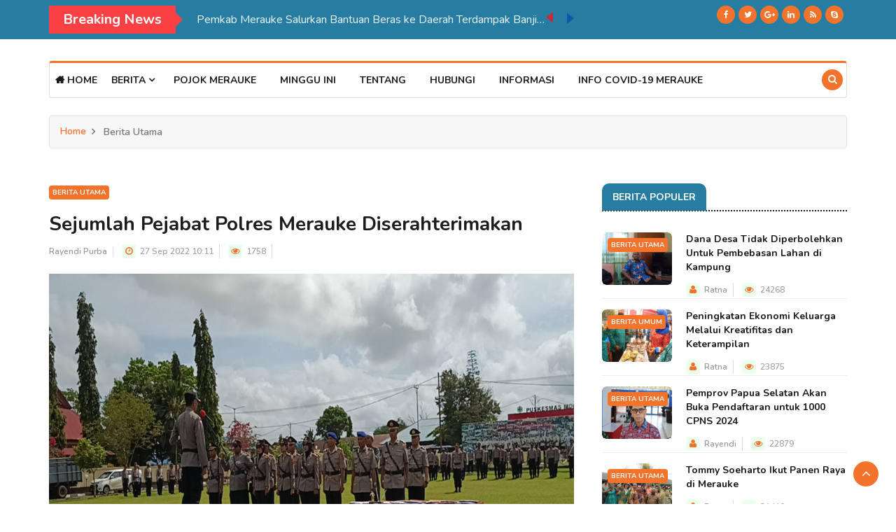

--- FILE ---
content_type: text/html; charset=UTF-8
request_url: https://suara.merauke.go.id/post/3548/sejumlah-pejabat-polres-merauke-diserahterimakan.html
body_size: 12207
content:
<!DOCTYPE html>
<html lang="en">
  <head>
    <meta charset="utf-8">
    <title>Sejumlah Pejabat Polres Merauke Diserahterimakan | Suara Merauke</title>
    <meta http-equiv="X-UA-Compatible" content="IE=edge">
    <meta name="viewport" content="width=device-width, initial-scale=1">
    <meta name="keywords" content="sejumlah, pejabat, polres, merauke, diserahterimakan"/>
    <meta name="description" content="Sejumlah Pejabat Polres Merauke Diserahterimakan | SUARA MERAUKE" />
    <meta property="og:title" content="Sejumlah Pejabat Polres Merauke Diserahterimakan | SUARA MERAUKE">
    <meta property="og:image" content="https://suara.merauke.go.id/content/file_manager/sejumlah-pejabat-polres-merauke-diserahterimakan1.jpg">
    <meta property="og:site_name" content="SUARA MERAUKE">
    <meta property="og:url" content="https://suara.merauke.go.id/post/3548/sejumlah-pejabat-polres-merauke-diserahterimakan.html">
    <meta property="og:description" content="Merauke - Kapolres Merauke, AKBP Sandi Sultan memimpin serah terima jabatan pejabat di jajaran Polres Merauke, Selasa (27/9/2022).&nbsp;

Jabatan yang diserahterimakan&#8230;">

    <link href="https://suara.merauke.go.id/assets/frontend/2021/css/bootstrap.min.css" rel="stylesheet">
    <link rel="shortcut icon" href="https://suara.merauke.go.id/assets/frontend/2021/img/logo-merauke.png">

    <!-- HTML5 shim and Respond.js for IE8 support of HTML5 elements and media queries -->
    <!--[if lt IE 9]>
      <script src="https://oss.maxcdn.com/html5shiv/3.7.3/html5shiv.min.js"></script>
      <script src="https://oss.maxcdn.com/respond/1.4.2/respond.min.js"></script>
    <![endif]-->

    <!-- Custom styles for this template -->

    <!-- CSS -->
    <link rel="stylesheet" href="https://suara.merauke.go.id/assets/frontend/2021/css/bootstrap.min.css">
    <link rel="stylesheet" href="https://suara.merauke.go.id/assets/frontend/2021/css/style.css">
    <link rel="stylesheet" href="https://suara.merauke.go.id/assets/frontend/2021/css/responsive.css">
    <link rel="stylesheet" href="https://suara.merauke.go.id/assets/frontend/2021/css/font-awesome.min.css">
    <link rel="stylesheet" href="https://suara.merauke.go.id/assets/frontend/2021/css/owl.carousel.min.css">
    <link rel="stylesheet" href="https://suara.merauke.go.id/assets/frontend/2021/css/owl.theme.default.min.css">
    <link rel="stylesheet" href="https://suara.merauke.go.id/assets/frontend/2021/css/colorbox.css">
    <link rel="stylesheet" href="https://suara.merauke.go.id/assets/frontend/2021/plugins/news-ticker/jquery.breakingnews.css">
    <link rel="stylesheet" href="https://suara.merauke.go.id/assets/frontend/2021/css/mobile-responsive.css">
    <link rel="stylesheet" href="https://suara.merauke.go.id/assets/frontend/2021/css/loader.css">
    <link rel="stylesheet" href="https://suara.merauke.go.id/assets/frontend/2021/plugins/countdown/jquery-countdown.css">
    <link rel="stylesheet" href="https://suara.merauke.go.id/assets/frontend/2021/plugins/countdown/main.css">
    <link rel="stylesheet" href="https://suara.merauke.go.id/assets/frontend/2021/plugins/countdown/util.css">

    <!-- Google Fonts -->
    <link href="https://fonts.googleapis.com/css?family=Nunito:300,400,500,600,700,800&amp;display=swap" rel="stylesheet">
    <link href="https://fonts.googleapis.com/css?family=Open+Sans:400,500,600,700,800&amp;display=swap" rel="stylesheet">
  </head><body>
	<!-- Preloader Start -->
	<div class="preloader loaded">
  <div class="loader">
      <img class="img-fluid" src="https://suara.merauke.go.id/assets/frontend/2021/img/logo-suara-merauke-loader.gif" alt="">
      </div>
    </div>
    <!-- Preloader End -->

	<div class="body-inner">
            <!-- Topbar Start -->
        <div id="top-bar" class="top-bar">
          <div class="container">
            <div class="row">
              <div class="col-md-8">
                <div class="breakingNews" id="bn1" style="background-color: transparent;">
                  <div class="bn-title">
                    <h2>Breaking News</h2>
                    <span></span>
                  </div>
                  <ul>
                                            <li><a href="https://suara.merauke.go.id/post/4696/logo-dan-tema-hari-jadi-kota-merauke-ke-124-dilaunching.html" style="color: aliceblue">Logo dan Tema Hari Jadi Kota Merauke ke-124 Dilaunching</a></li>
                                            <li><a href="https://suara.merauke.go.id/post/4695/pemkab-merauke-salurkan-bantuan-beras-ke-daerah-terdampak-banjir-rob.html" style="color: aliceblue">Pemkab Merauke Salurkan Bantuan Beras ke Daerah Terdampak Banjir Rob</a></li>
                                            <li><a href="https://suara.merauke.go.id/post/4694/polres-merauke-ungkap-kasus-narkotika-jenis-ganja.html" style="color: aliceblue">Polres Merauke Ungkap Kasus Narkotika Jenis Ganja</a></li>
                                            <li><a href="https://suara.merauke.go.id/post/4693/anak-asli-daerah-pemprov-papua-selatan-audiensi-bersama-kementrian-panrb-terkait-afirmasi-cpns.html" style="color: aliceblue">Anak Asli Daerah, Pemprov Papua Selatan Audiensi Bersama Kementrian PANRB Terkait Afirmasi CPNS</a></li>
                                            <li><a href="https://suara.merauke.go.id/post/4692/kadis-parekraf-dan-kepala-rri-merauke-teken-pks-publikasi-informasi-pariwisata.html" style="color: aliceblue">Kadis Parekraf dan Kepala RRI Merauke Teken PKS Publikasi Informasi Pariwisata</a></li>
                                            <li><a href="https://suara.merauke.go.id/post/4691/tahun-2025-bpjs-ketenagakerjaan-merauke-berikan-manfaat-program-kepada-peserta-sebesar-79-miliar.html" style="color: aliceblue">Tahun 2025, BPJS Ketenagakerjaan Merauke Berikan Manfaat Program Kepada Peserta Sebesar 79 Miliar</a></li>
                                            <li><a href="https://suara.merauke.go.id/post/4690/setelah-dilakukan-negosiasi-palang-tk-negeri-pembina-merauke-akhirnya-dibuka-pemilik-ulayat.html" style="color: aliceblue">Setelah Dilakukan Negosiasi, Palang TK Negeri Pembina Merauke Akhirnya Dibuka Pemilik Ulayat</a></li>
                                            <li><a href="https://suara.merauke.go.id/post/4689/komandan-kodaeral-xi-dan-wadan-ingatkan-nelayan-waspada-terhadap-cuaca-ekstrem.html" style="color: aliceblue">Komandan Kodaeral XI dan Wadan Ingatkan Nelayan Waspada Terhadap Cuaca Ekstrem</a></li>
                                            <li><a href="https://suara.merauke.go.id/post/4688/km-bintang-laut-tenggelam-di-laut-arafuru-sebagian-korban-masih-dicari.html" style="color: aliceblue">KM Bintang Laut Tenggelam di Laut Arafuru, Sebagian Korban Masih Dicari</a></li>
                                            <li><a href="https://suara.merauke.go.id/post/4687/keterbatasan-perangkat-pemilahan-data-oap-di-disdukcapil-merauke-alami-keterlambatan.html" style="color: aliceblue">Keterbatasan Perangkat, Pemilahan Data OAP di Disdukcapil Merauke Alami Keterlambatan</a></li>
                                      </ul>
                  <div class="bn-navi">
                    <span></span>
                    <span></span>
                  </div>
                </div>
                <ul class="unstyled top-nav d-none">
                  <li><a href="login-signup.html">Login &amp; Signup</a></li>
                </ul>
              </div>
              <div class="col-md-4 top-social text-lg-right text-md-center">
                <ul class="unstyled">
                  <li><a title="Facebook" href="#"><span class="social-icon"><i class="fa fa-facebook"></i></span></a><a title="Twitter" href="#"><span class="social-icon"><i class="fa fa-twitter"></i></span></a><a title="Google+" href="#"><span class="social-icon"><i class="fa fa-google-plus"></i></span></a><a title="Linkdin" href="#"><span class="social-icon"><i class="fa fa-linkedin"></i></span></a><a title="Rss" href="#"><span class="social-icon"><i class="fa fa-rss"></i></span></a><a title="Skype" href="#"><span class="social-icon"><i class="fa fa-skype"></i></span></a></li>
                </ul>
              </div>
            </div>
          </div>
        </div>
        <!-- Topbar End -->

        <!-- Header start -->
        <header id="header" class="header">
          <div class="container">
            <div class="row">
              <div class="col-md-12">
                              </div>
              <div class="col-md-7 d-none">
                <h3 class="utf_list_post_block text-center">
                  <img id="img-logo" class="img-fluid" src="https://suara.merauke.go.id/assets/frontend/2021/img/logo-hut-ri-77th.png" alt="">
                </h3>
                <div class="flex-w flex-c-m cd100 d-none">
                  <div class="flex-col-c-m size2 bor1 ml-1 mr-1" id="days">
                    <span class="l2-txt1 p-b-9 days">00</span>
                    <span class="s2-txt1">Days</span>
                  </div>

                  <div class="flex-col-c-m size2 bor1 ml-1 mr-1" id="hours">
                    <span class="l2-txt1 p-b-9 hours">00</span>
                    <span class="s2-txt1">Hours</span>
                  </div>

                  <div class="flex-col-c-m size2 bor1 ml-1 mr-1" id="minutes">
                    <span class="l2-txt1 p-b-9 minutes">00</span>
                    <span class="s2-txt1">Minutes</span>
                  </div>

                  <div class="flex-col-c-m size2 bor1 ml-1 mr-1" id="seconds">
                    <span class="l2-txt1 p-b-9 seconds">00</span>
                    <span class="s2-txt1">Seconds</span>
                  </div>
                </div>
              </div>
            </div>
          </div>
        </header>
        <!-- Header End -->

        <!-- Main Nav Start -->
        <div class="utf_main_nav_area clearfix utf_sticky">
          <div class="container">
            <div class="row">
              <nav class="navbar navbar-expand-lg col">
                <div class="utf_site_nav_inner float-left">
                  <button class="navbar-toggler collapsed" type="button" data-toggle="collapse" data-target="#navbarSupportedContent" aria-controls="navbarSupportedContent" aria-expanded="false" aria-label="Toggle navigation"> <span class="navbar-toggler-icon"></span> </button>
                  <div id="navbarSupportedContent" class="navbar-collapse navbar-responsive-collapse collapse" style="">
                    <ul class="nav navbar-nav">
                      <li class=""> <a href="https://suara.merauke.go.id/" class="nav-link"><i class="fa fa-home"></i> Home</a></li>
                      <li class="nav-item dropdown utf_mega_dropdown">
                        <a href="category-style1.html" class="nav-link dropdown-toggle" data-toggle="dropdown" role="button" aria-haspopup="true" aria-expanded="false">Berita <i class="fa fa-angle-down"></i></a>
                        <div class="utf_dropdown_menu utf_mega_menu_content clearfix">
                          <div class="menu-tab">
                            <div class="row">
                              <ul class="nav nav-tabs flex-column col-2" data-toggle="tab-hover">
                                <li class="nav-item"> <a class="animated fadeIn active" href="#tab-one" data-toggle="tab"> <span class="tab-head"> <span class="tab-text-title"><i class="fa fa-angle-double-right"></i> Terbaru</span> </span> </a> </li>
                                <li class="nav-item"> <a class="animated fadeIn" href="#tab-two" data-toggle="tab"> <span class="tab-head"> <span class="tab-text-title"><i class="fa fa-angle-double-right"></i> Utama</span> </span> </a> </li>
                                <li class="nav-item"> <a class="animated fadeIn" href="#tab-three" data-toggle="tab"> <span class="tab-head"> <span class="tab-text-title"><i class="fa fa-angle-double-right"></i> Populer</span> </span> </a> </li>
                                <li class="nav-item"> <a class="animated fadeIn" href="#tab-four" data-toggle="tab"> <span class="tab-head"> <span class="tab-text-title"><i class="fa fa-angle-double-right"></i> Umum</span> </span> </a> </li>
                                <li class="nav-item"> <a class="animated fadeIn" href="#tab-five" data-toggle="tab"> <span class="tab-head"> <span class="tab-text-title"><i class="fa fa-angle-double-right"></i> Acak</span> </span> </a> </li>
                              </ul>
                              <div class="tab-content col-10">
                                <div class="tab-pane fade show active" id="tab-one">
                                  <div class="row">
                                                                            <div class="col-md-3">
                                          <div class="utf_post_block_style clearfix">
                                            <div class="utf_post_thumb"> <a href="https://suara.merauke.go.id/post/4696/logo-dan-tema-hari-jadi-kota-merauke-ke-124-dilaunching.html"><img class="img-fluid" src="https://suara.merauke.go.id/content/file_manager/launching-logo-dan-tema-hari-jadi-kota-merauke-ke-124.jpg" alt=""></a> </div>
                                            <a class="utf_post_cat" href="https://suara.merauke.go.id/category/1/berita-utama.html">Berita Utama</a>
                                            <div class="utf_post_content">
                                              <h2 class="utf_post_title title-small"><a href="https://suara.merauke.go.id/post/4696/logo-dan-tema-hari-jadi-kota-merauke-ke-124-dilaunching.html">Logo dan Tema Hari Jadi Kota Merauke ke-124 Dilaunching</a> </h2>
                                            </div>
                                          </div>
                                        </div>
                                                                            <div class="col-md-3">
                                          <div class="utf_post_block_style clearfix">
                                            <div class="utf_post_thumb"> <a href="https://suara.merauke.go.id/post/4695/pemkab-merauke-salurkan-bantuan-beras-ke-daerah-terdampak-banjir-rob.html"><img class="img-fluid" src="https://suara.merauke.go.id/content/file_manager/penyerahan-beras-bantuan-secara-simbolis.jpg" alt=""></a> </div>
                                            <a class="utf_post_cat" href="https://suara.merauke.go.id/category/1/berita-utama.html">Berita Utama</a>
                                            <div class="utf_post_content">
                                              <h2 class="utf_post_title title-small"><a href="https://suara.merauke.go.id/post/4695/pemkab-merauke-salurkan-bantuan-beras-ke-daerah-terdampak-banjir-rob.html">Pemkab Merauke Salurkan Bantuan Beras ke Daerah Terdampak Banjir Rob</a> </h2>
                                            </div>
                                          </div>
                                        </div>
                                                                            <div class="col-md-3">
                                          <div class="utf_post_block_style clearfix">
                                            <div class="utf_post_thumb"> <a href="https://suara.merauke.go.id/post/4694/polres-merauke-ungkap-kasus-narkotika-jenis-ganja.html"><img class="img-fluid" src="https://suara.merauke.go.id/content/file_manager/press-release-kasus-narkotika-jenis-ganja-di-polres-merauke.jpg" alt=""></a> </div>
                                            <a class="utf_post_cat" href="https://suara.merauke.go.id/category/1/berita-utama.html">Berita Utama</a>
                                            <div class="utf_post_content">
                                              <h2 class="utf_post_title title-small"><a href="https://suara.merauke.go.id/post/4694/polres-merauke-ungkap-kasus-narkotika-jenis-ganja.html">Polres Merauke Ungkap Kasus Narkotika Jenis Ganja</a> </h2>
                                            </div>
                                          </div>
                                        </div>
                                                                            <div class="col-md-3">
                                          <div class="utf_post_block_style clearfix">
                                            <div class="utf_post_thumb"> <a href="https://suara.merauke.go.id/post/4693/anak-asli-daerah-pemprov-papua-selatan-audiensi-bersama-kementrian-panrb-terkait-afirmasi-cpns.html"><img class="img-fluid" src="https://suara.merauke.go.id/content/file_manager/anak-asli-daerah-pemprov-papua-selatan-audiensi-bersama-kementrian-panrb-terkait-afirmasi-cpns.jpg" alt=""></a> </div>
                                            <a class="utf_post_cat" href="https://suara.merauke.go.id/category/1/berita-utama.html">Berita Utama</a>
                                            <div class="utf_post_content">
                                              <h2 class="utf_post_title title-small"><a href="https://suara.merauke.go.id/post/4693/anak-asli-daerah-pemprov-papua-selatan-audiensi-bersama-kementrian-panrb-terkait-afirmasi-cpns.html">Anak Asli Daerah, Pemprov Papua Selatan Audiensi Bersama Kementrian PANRB Terkait Afirmasi CPNS</a> </h2>
                                            </div>
                                          </div>
                                        </div>
                                                                      </div>
                                </div>

                                <div class="tab-pane animated fadeIn" id="tab-two">
                                  <div class="row">
                                                                            <div class="col-md-3">
                                          <div class="utf_post_block_style clearfix">
                                            <div class="utf_post_thumb"> <a href="https://suara.merauke.go.id/post/4696/logo-dan-tema-hari-jadi-kota-merauke-ke-124-dilaunching.html"><img class="img-fluid" src="https://suara.merauke.go.id/content/file_manager/launching-logo-dan-tema-hari-jadi-kota-merauke-ke-124.jpg" alt=""></a> </div>
                                            <a class="utf_post_cat" href="https://suara.merauke.go.id/category/1/berita-utama.html">Berita Utama</a>
                                            <div class="utf_post_content">
                                              <h2 class="utf_post_title title-small"><a href="https://suara.merauke.go.id/post/4696/logo-dan-tema-hari-jadi-kota-merauke-ke-124-dilaunching.html">Logo dan Tema Hari Jadi Kota Merauke ke-124 Dilaunching</a> </h2>
                                            </div>
                                          </div>
                                        </div>
                                                                            <div class="col-md-3">
                                          <div class="utf_post_block_style clearfix">
                                            <div class="utf_post_thumb"> <a href="https://suara.merauke.go.id/post/4695/pemkab-merauke-salurkan-bantuan-beras-ke-daerah-terdampak-banjir-rob.html"><img class="img-fluid" src="https://suara.merauke.go.id/content/file_manager/penyerahan-beras-bantuan-secara-simbolis.jpg" alt=""></a> </div>
                                            <a class="utf_post_cat" href="https://suara.merauke.go.id/category/1/berita-utama.html">Berita Utama</a>
                                            <div class="utf_post_content">
                                              <h2 class="utf_post_title title-small"><a href="https://suara.merauke.go.id/post/4695/pemkab-merauke-salurkan-bantuan-beras-ke-daerah-terdampak-banjir-rob.html">Pemkab Merauke Salurkan Bantuan Beras ke Daerah Terdampak Banjir Rob</a> </h2>
                                            </div>
                                          </div>
                                        </div>
                                                                            <div class="col-md-3">
                                          <div class="utf_post_block_style clearfix">
                                            <div class="utf_post_thumb"> <a href="https://suara.merauke.go.id/post/4694/polres-merauke-ungkap-kasus-narkotika-jenis-ganja.html"><img class="img-fluid" src="https://suara.merauke.go.id/content/file_manager/press-release-kasus-narkotika-jenis-ganja-di-polres-merauke.jpg" alt=""></a> </div>
                                            <a class="utf_post_cat" href="https://suara.merauke.go.id/category/1/berita-utama.html">Berita Utama</a>
                                            <div class="utf_post_content">
                                              <h2 class="utf_post_title title-small"><a href="https://suara.merauke.go.id/post/4694/polres-merauke-ungkap-kasus-narkotika-jenis-ganja.html">Polres Merauke Ungkap Kasus Narkotika Jenis Ganja</a> </h2>
                                            </div>
                                          </div>
                                        </div>
                                                                            <div class="col-md-3">
                                          <div class="utf_post_block_style clearfix">
                                            <div class="utf_post_thumb"> <a href="https://suara.merauke.go.id/post/4693/anak-asli-daerah-pemprov-papua-selatan-audiensi-bersama-kementrian-panrb-terkait-afirmasi-cpns.html"><img class="img-fluid" src="https://suara.merauke.go.id/content/file_manager/anak-asli-daerah-pemprov-papua-selatan-audiensi-bersama-kementrian-panrb-terkait-afirmasi-cpns.jpg" alt=""></a> </div>
                                            <a class="utf_post_cat" href="https://suara.merauke.go.id/category/1/berita-utama.html">Berita Utama</a>
                                            <div class="utf_post_content">
                                              <h2 class="utf_post_title title-small"><a href="https://suara.merauke.go.id/post/4693/anak-asli-daerah-pemprov-papua-selatan-audiensi-bersama-kementrian-panrb-terkait-afirmasi-cpns.html">Anak Asli Daerah, Pemprov Papua Selatan Audiensi Bersama Kementrian PANRB Terkait Afirmasi CPNS</a> </h2>
                                            </div>
                                          </div>
                                        </div>
                                                                      </div>
                                </div>
                                <div class="tab-pane animated fadeIn" id="tab-three">
                                  <div class="row">
                                                                            <div class="col-md-3">
                                          <div class="utf_post_block_style clearfix">
                                            <div class="utf_post_thumb"> <a href="https://suara.merauke.go.id/post/420/dana-desa-tidak-diperbolehkan-untuk-pembebasan-lahan-di-kampung.html"><img class="img-fluid" src="https://suara.merauke.go.id/content/file_manager/dana-desa-tidak-diperbolehkan-untuk-pembebasan-lahan-di-kampung.JPG" alt=""></a> </div>
                                            <a class="utf_post_cat" href="https://suara.merauke.go.id/category/1/berita-utama.html">Berita Utama</a>
                                            <div class="utf_post_content">
                                              <h2 class="utf_post_title title-small"><a href="https://suara.merauke.go.id/post/420/dana-desa-tidak-diperbolehkan-untuk-pembebasan-lahan-di-kampung.html">Dana Desa Tidak Diperbolehkan Untuk Pembebasan Lahan di Kampung</a> </h2>
                                            </div>
                                          </div>
                                        </div>
                                                                            <div class="col-md-3">
                                          <div class="utf_post_block_style clearfix">
                                            <div class="utf_post_thumb"> <a href="https://suara.merauke.go.id/post/127/peningkatan-ekonomi-keluarga-melalui-kreatifitas-dan-keterampilan.html"><img class="img-fluid" src="https://suara.merauke.go.id/content/file_manager/darma-wanita.jpg" alt=""></a> </div>
                                            <a class="utf_post_cat" href="https://suara.merauke.go.id/category/7/berita-umum.html">Berita Umum</a>
                                            <div class="utf_post_content">
                                              <h2 class="utf_post_title title-small"><a href="https://suara.merauke.go.id/post/127/peningkatan-ekonomi-keluarga-melalui-kreatifitas-dan-keterampilan.html">Peningkatan Ekonomi Keluarga Melalui Kreatifitas dan Keterampilan</a> </h2>
                                            </div>
                                          </div>
                                        </div>
                                                                            <div class="col-md-3">
                                          <div class="utf_post_block_style clearfix">
                                            <div class="utf_post_thumb"> <a href="https://suara.merauke.go.id/post/3696/pemprov-papua-selatan-akan-buka-pendaftaran-untuk-1000-cpns-2024.html"><img class="img-fluid" src="https://suara.merauke.go.id/content/file_manager/pj-gubernur-papua-selatan-rudy-sufahriadi.jpg" alt=""></a> </div>
                                            <a class="utf_post_cat" href="https://suara.merauke.go.id/category/1/berita-utama.html">Berita Utama</a>
                                            <div class="utf_post_content">
                                              <h2 class="utf_post_title title-small"><a href="https://suara.merauke.go.id/post/3696/pemprov-papua-selatan-akan-buka-pendaftaran-untuk-1000-cpns-2024.html">Pemprov Papua Selatan Akan Buka Pendaftaran untuk 1000 CPNS 2024</a> </h2>
                                            </div>
                                          </div>
                                        </div>
                                                                            <div class="col-md-3">
                                          <div class="utf_post_block_style clearfix">
                                            <div class="utf_post_thumb"> <a href="https://suara.merauke.go.id/post/545/tommy-soeharto-ikut-panen-raya-di-merauke.html"><img class="img-fluid" src="https://suara.merauke.go.id/content/file_manager/tommy-soeharto-ikut-panen-raya-di-merauke.jpg" alt=""></a> </div>
                                            <a class="utf_post_cat" href="https://suara.merauke.go.id/category/1/berita-utama.html">Berita Utama</a>
                                            <div class="utf_post_content">
                                              <h2 class="utf_post_title title-small"><a href="https://suara.merauke.go.id/post/545/tommy-soeharto-ikut-panen-raya-di-merauke.html">Tommy Soeharto Ikut Panen Raya di Merauke</a> </h2>
                                            </div>
                                          </div>
                                        </div>
                                                                      </div>
                                </div>
                                <div class="tab-pane animated fadeIn" id="tab-four">
                                  <div class="row">
                                                                            <div class="col-md-3">
                                          <div class="utf_post_block_style clearfix">
                                            <div class="utf_post_thumb"> <a href="https://suara.merauke.go.id/post/4647/grand-opening-indomaret-pertama-hadir-di-kota-rusa-merauke.html"><img class="img-fluid" src="https://suara.merauke.go.id/content/file_manager/grand-opening-indo-maret-di-merauke-dan-penyerahan-bantuan-csr-kepada-masyarakat-setempat.jpg" alt=""></a> </div>
                                            <a class="utf_post_cat" href="https://suara.merauke.go.id/category/7/berita-umum.html">Berita Umum</a>
                                            <div class="utf_post_content">
                                              <h2 class="utf_post_title title-small"><a href="https://suara.merauke.go.id/post/4647/grand-opening-indomaret-pertama-hadir-di-kota-rusa-merauke.html">Grand Opening Indomaret Pertama Hadir di Kota Rusa Merauke</a> </h2>
                                            </div>
                                          </div>
                                        </div>
                                                                            <div class="col-md-3">
                                          <div class="utf_post_block_style clearfix">
                                            <div class="utf_post_thumb"> <a href="https://suara.merauke.go.id/post/4202/perkuat-sinergi-pencegahan-terorisme-fkpt-provinsi-papua-selatan-lakukan-audiensi-dengan-gubernur-dan-forkopimda-provinsi-papua-selatan.html"><img class="img-fluid" src="https://suara.merauke.go.id/content/file_manager/fkpt-pps3.jpg" alt=""></a> </div>
                                            <a class="utf_post_cat" href="https://suara.merauke.go.id/category/7/berita-umum.html">Berita Umum</a>
                                            <div class="utf_post_content">
                                              <h2 class="utf_post_title title-small"><a href="https://suara.merauke.go.id/post/4202/perkuat-sinergi-pencegahan-terorisme-fkpt-provinsi-papua-selatan-lakukan-audiensi-dengan-gubernur-dan-forkopimda-provinsi-papua-selatan.html">Perkuat Sinergi Pencegahan Terorisme, FKPT Provinsi Papua Selatan Lakukan Audiensi dengan Gubernur dan Forkopimda Provinsi Papua Selatan</a> </h2>
                                            </div>
                                          </div>
                                        </div>
                                                                            <div class="col-md-3">
                                          <div class="utf_post_block_style clearfix">
                                            <div class="utf_post_thumb"> <a href="https://suara.merauke.go.id/post/4183/rapat-pengurus-forum-koordinasi-pencegahan-terorisme-provinsi-papua-selatan.html"><img class="img-fluid" src="https://suara.merauke.go.id/content/file_manager/fkpt-pps2.jpg" alt=""></a> </div>
                                            <a class="utf_post_cat" href="https://suara.merauke.go.id/category/7/berita-umum.html">Berita Umum</a>
                                            <div class="utf_post_content">
                                              <h2 class="utf_post_title title-small"><a href="https://suara.merauke.go.id/post/4183/rapat-pengurus-forum-koordinasi-pencegahan-terorisme-provinsi-papua-selatan.html">Rapat Pengurus Forum Koordinasi Pencegahan Terorisme Provinsi Papua Selatan</a> </h2>
                                            </div>
                                          </div>
                                        </div>
                                                                            <div class="col-md-3">
                                          <div class="utf_post_block_style clearfix">
                                            <div class="utf_post_thumb"> <a href="https://suara.merauke.go.id/post/3983/pola-penanganan-anak-jalanan-di-merauke-perlu-diubah.html"><img class="img-fluid" src="https://suara.merauke.go.id/content/file_manager/kadis-sosial-kabupaten-merauke-gentur-pranowo.jpg" alt=""></a> </div>
                                            <a class="utf_post_cat" href="https://suara.merauke.go.id/category/7/berita-umum.html">Berita Umum</a>
                                            <div class="utf_post_content">
                                              <h2 class="utf_post_title title-small"><a href="https://suara.merauke.go.id/post/3983/pola-penanganan-anak-jalanan-di-merauke-perlu-diubah.html">Pola Penanganan Anak Jalanan di Merauke Perlu Diubah</a> </h2>
                                            </div>
                                          </div>
                                        </div>
                                                                      </div>
                                </div>
                                <div class="tab-pane animated fadeIn" id="tab-five">
                                  <div class="row">
                                                                            <div class="col-md-3">
                                          <div class="utf_post_block_style clearfix">
                                            <div class="utf_post_thumb"> <a href="https://suara.merauke.go.id/post/2875/sembilan-calon-bintara-pk-tni-au-ikuti-sidang-pantukhir-daerah.html"><img class="img-fluid" src="https://suara.merauke.go.id/content/file_manager/sembilan-calon-bintara-pk-tni-au-ikuti-sidang-pantukhir-daerah.jpg" alt=""></a> </div>
                                            <a class="utf_post_cat" href="https://suara.merauke.go.id/category/1/berita-utama.html">Berita Utama</a>
                                            <div class="utf_post_content">
                                              <h2 class="utf_post_title title-small"><a href="https://suara.merauke.go.id/post/2875/sembilan-calon-bintara-pk-tni-au-ikuti-sidang-pantukhir-daerah.html">Sembilan Calon Bintara PK TNI AU Ikuti Sidang Pantukhir Daerah</a> </h2>
                                            </div>
                                          </div>
                                        </div>
                                                                            <div class="col-md-3">
                                          <div class="utf_post_block_style clearfix">
                                            <div class="utf_post_thumb"> <a href="https://suara.merauke.go.id/post/263/meluluskan-siswa-asal-asalan-menghancurkan-masa-depan-siswa.html"><img class="img-fluid" src="https://suara.merauke.go.id/content/file_manager/presiden-iasa.jpg" alt=""></a> </div>
                                            <a class="utf_post_cat" href="https://suara.merauke.go.id/category/7/berita-umum.html">Berita Umum</a>
                                            <div class="utf_post_content">
                                              <h2 class="utf_post_title title-small"><a href="https://suara.merauke.go.id/post/263/meluluskan-siswa-asal-asalan-menghancurkan-masa-depan-siswa.html">Meluluskan Siswa Asal-asalan, Menghancurkan Masa Depan Siswa</a> </h2>
                                            </div>
                                          </div>
                                        </div>
                                                                            <div class="col-md-3">
                                          <div class="utf_post_block_style clearfix">
                                            <div class="utf_post_thumb"> <a href="https://suara.merauke.go.id/post/285/antisipasi-terjadinya-bencana-musibah-dan-kondisi-membahayakan-potensi-sar-diberikan-pelatihan.html"><img class="img-fluid" src="https://suara.merauke.go.id/content/file_manager/antisipasi-terjadinya-bencana-musibah-dan-kondisi-membahayakan-potensi-sar-diberikan-pelatihan.jpg" alt=""></a> </div>
                                            <a class="utf_post_cat" href="https://suara.merauke.go.id/category/7/berita-umum.html">Berita Umum</a>
                                            <div class="utf_post_content">
                                              <h2 class="utf_post_title title-small"><a href="https://suara.merauke.go.id/post/285/antisipasi-terjadinya-bencana-musibah-dan-kondisi-membahayakan-potensi-sar-diberikan-pelatihan.html">Antisipasi Terjadinya Bencana, Musibah dan Kondisi Membahayakan Potensi SAR Diberikan Pelatihan</a> </h2>
                                            </div>
                                          </div>
                                        </div>
                                                                            <div class="col-md-3">
                                          <div class="utf_post_block_style clearfix">
                                            <div class="utf_post_thumb"> <a href="https://suara.merauke.go.id/post/227/pemkab-merauke-diminta-perhatikan-jembatan-di-muting.html"><img class="img-fluid" src="https://suara.merauke.go.id/content/file_manager/pemkab-merauke-diminta-perhatikan-jembatan-di-muting.jpg" alt=""></a> </div>
                                            <a class="utf_post_cat" href="https://suara.merauke.go.id/category/1/berita-utama.html">Berita Utama</a>
                                            <div class="utf_post_content">
                                              <h2 class="utf_post_title title-small"><a href="https://suara.merauke.go.id/post/227/pemkab-merauke-diminta-perhatikan-jembatan-di-muting.html">Pemkab Merauke Diminta Perhatikan Jembatan di Muting</a> </h2>
                                            </div>
                                          </div>
                                        </div>
                                                                      </div>
                                </div>
                              </div>
                            </div>
                          </div>
                        </div>
                      </li>
                      <li><a href="https://suara.merauke.go.id/category/6/pojok-merauke.html">Pojok Merauke</a></li>
                      <li class=""><a href="https://suara.merauke.go.id/post/this-week.html">Minggu Ini</a></li>
                                              <li class=""><a href="https://suara.merauke.go.id/page/1/tentang">Tentang</a></li>
                                              <li class=""><a href="https://suara.merauke.go.id/page/2/hubungi">Hubungi</a></li>
                                              <li class=""><a href="https://suara.merauke.go.id/page/4/informasi">Informasi</a></li>
                                            <li> <a href="http://covid19.merauke.go.id" target="_blank">Info Covid-19 Merauke</a> </li>
                    </ul>
                  </div>
                </div>
              </nav>
              <div class="utf_nav_search"> <span id="search"><i class="fa fa-search"></i></span> </div>
              <div class="utf_search_block" id="search-container">
                <form action="https://suara.merauke.go.id/search" id="form-search" method="post" accept-charset="utf-8">
                                                                              <input type="hidden" name="csrf_token" value="623711a1b056b9aba97b37c53772076c" />
                <input type="text" name="s" id="s" placeholder="Ketik kata kunci dan tekan enter" class="form-control">
                <span class="utf_search_close">×</span>
                </form>
                <!-- <form action="https://suara.merauke.go.id/search" id="form-search" method="post" accept-charset="utf-8">
<input type="hidden" name="csrf_token" value="623711a1b056b9aba97b37c53772076c" />                           
          <input type="text" class="form-control" placeholder="Ketik kata kunci dan tekan enter" id="s" name="s">
          <span class="utf_search_close">×</span> -->
              </div>
            </div>
          </div>
        </div>
        <!-- Main Nav End -->
  <!-- Page Title Start -->
  <div class="page-title">
    <div class="container">
      <div class="row">
        <div class="col-md-12">
          <ul class="breadcrumb">
            <li><a href="https://suara.merauke.go.id/">Home</a></li>
            <li>
				Berita Utama			</li>
          </ul>
        </div>
      </div>
    </div>
  </div>
  <!-- Page title end -->

  <!-- 1rd Block Wrapper Start -->
  <section class="utf_block_wrapper">
    <div class="container">
      <div class="row">
        <div class="col-lg-8 col-md-12">
          <div class="single-post">
                      <div class="utf_post_title-area"> <a class="utf_post_cat" href="https://suara.merauke.go.id/category/1/berita-utama.html">Berita Utama</a>
                          <h2 class="utf_post_title">Sejumlah Pejabat Polres Merauke Diserahterimakan</h2>
              <div class="utf_post_meta"> <span class="utf_post_author"> <a href="#">Rayendi Purba</a> </span> <span class="utf_post_date"><i class="fa fa-clock-o"></i> 27 Sep 2022 10:11</span> <span class="post-hits"><i class="fa fa-eye"></i> 1758</span> <span class="post-comment"></span> </div>
            </div>

            <div class="utf_post_content-area">
              <div class="post-media post-featured-image"> <a href="https://suara.merauke.go.id/content/file_manager/sejumlah-pejabat-polres-merauke-diserahterimakan1.jpg" class="gallery-popup cboxElement"><img src="https://suara.merauke.go.id/content/file_manager/sejumlah-pejabat-polres-merauke-diserahterimakan1.jpg" class="img-fluid" alt=""></a> </div>
              <div class="entry-content">
			  <p style="text-align: justify;">Merauke - Kapolres Merauke, AKBP Sandi Sultan memimpin serah terima jabatan pejabat di jajaran Polres Merauke, Selasa (27/9/2022).&nbsp;</p>
<p style="text-align: justify;"><!-- page-break --></p>
<p style="text-align: justify;">Jabatan yang diserahterimakan adalah Kabagren, Kapolsek Merauke Kota, Kasat Lantas, Kasat Polairud, Kasat Samapta, Kasi Humas Polsek Merauke Kota, Kapolsek Jagebob, Paur Subbagwatpres Bag SDM, dan Kapolsek Tanah Miring.&nbsp;</p>
<p style="text-align: justify;"><!-- page-break --></p>
<p style="text-align: justify;">Kepada pejabat baru Kapolres Merauke tekankan mampu melanjutkan program dan prestasi yang sudah dilakukan pejabat lama dan tidak meniru segala yang tidak baik yang pernah terjadi dalam pelayanan kepada masyarakat.&nbsp;</p>
<p style="text-align: justify;"><!-- page-break --></p>
<p style="text-align: justify;">"Yang baik dilanjutkan, yang tidak baik ditinggalkan," pinta AKBP Sandi Sultan.&nbsp;</p>
<p style="text-align: justify;"><img src="/content/file_manager/sejumlah-pejabat-polres-merauke-diserahterimakan.jpg" alt="" width="360" height="360" /></p>
<p style="text-align: justify;"><!-- page-break --></p>
<p style="text-align: justify;">Salah satu tujuan penekanan di atas adalah dalam rangka untuk perbaikan citra Polri sehingga dalam pelayanan betul-betul dilakukan dengan ikhlas, integritas, disiplin dan profesional.&nbsp;</p>
<p style="text-align: justify;"><!-- page-break --></p>
<p style="text-align: justify;">Lebih dari itu, pelayanan anggota Polri di Polres Merauke kepada masyarakat dapat dikatakan sangat baik. Hal ini terbukti adanya kerjasama yang baik dari masyarakat untuk tetap menjaga keamanan dan ketertiban masyarakat (Kamtibmas).&nbsp;</p>
<p style="text-align: justify;"><!-- page-break --></p>
<p style="text-align: justify;">Namun, diakui pula kasus minuman keras (Miras) lokal masih menjadi pemicu terjadinya kasus kriminal. Menyusul narkoba terutama jenis ganja masih ditemukan di kalangan masyarakat.&nbsp;</p>
<p style="text-align: justify;"><!-- page-break --></p>
<p style="text-align: justify;">Kedua penyakit masyarakat ini perlu dukungan kerjasama semua pihak dan kesadaran masyarakat untuk bersama-sama memerangi kebiasaan buruk yang dapat merusak tatanan hidup sebagai warga negara yang baik. Terlebih Merauke sebentar lagi resmi menjadi ibu kota Provinsi Papua Selatan (PPS) maka rakyatnya harus siap dalam segala aspek untuk memajukan daerah selatan Papua.&nbsp;</p>
<p style="text-align: justify;"><!-- page-break --></p>
<p style="text-align: justify;">Miras, Narkoba dan perilaku buruk harus ditekan dan diganti dengan kerja keras, giat berusaha guna mencapai kemajuan dan kesejahteraan bersama.(Get)</p>        <input type="hidden" id="post_id" name="post_id" value="3548">
                                      </div>

              <div class="tags-area clearfix">
                <div class="post-tags">
					<span>Tags:</span>
															<a href="https://suara.merauke.go.id/tag/pejabat">pejabat</a>
																				<a href="https://suara.merauke.go.id/tag/polres">polres</a>
																				<a href="https://suara.merauke.go.id/tag/merauke">merauke</a>
																				<a href="https://suara.merauke.go.id/tag/diserahterimakan">diserahterimakan</a>
														</div>
              </div>

              <div class="share-items clearfix">
                <ul class="post-social-icons unstyled">
                  <li class="facebook"> <a href="https://web.facebook.com/sharer/sharer.php?u=https://suara.merauke.go.id/post/3548/sejumlah-pejabat-polres-merauke-diserahterimakan.html"> <i class="fa fa-facebook"></i> <span class="ts-social-title">Facebook</span></a> </li>
                  <li class="twitter"> <a href="#"> <i class="fa fa-twitter"></i> <span class="ts-social-title">Twitter</span></a> </li>
                  <li class="gplus"> <a href="#"> <i class="fa fa-google-plus"></i> <span class="ts-social-title">Google +</span></a> </li>
                  <li class="pinterest"> <a href="#"> <i class="fa fa-pinterest"></i> <span class="ts-social-title">Pinterest</span></a> </li>
                </ul>
              </div>
            </div>
          </div>

          <nav class="post-navigation clearfix">
		  					<div class="post-previous">
			  <a href="https://suara.merauke.go.id/post/4672/setiap-anggota-polres-merauke-sumbangkan-beras-ke-warga-pesisir.html"> <span><i class="fa fa-angle-left"></i>Sebelumnya</span>
				<h3>Setiap Anggota Polres Merauke Sumbangkan Beras ke Warga Pesisir</h3>
              </a>
			</div>
					
					<div class="post-next">
			  <a href="https://suara.merauke.go.id/post/4662/diskominfo-kabupaten-merauke-akan-serahkan-bantuan-starlink-di-sejumlah-sekolah.html"> <span><i class="fa fa-angle-right"></i>Selanjutnya</span>
				<h3>Diskominfo Kabupaten Merauke Akan Serahkan Bantuan Starlink di Sejumlah Sekolah</h3>
              </a>
			</div>
					          </nav>

          <div class="author-box col-md-12">
								<div class="author-img pull-left">
															<img src="https://suara.merauke.go.id/assets/frontend/2017/magz/assets/custom/img/male.png"></img>
															</div>
            <div class="author-info">
						<h3><a href="https://suara.merauke.go.id/writer/21/rayendi-purba.html">Rayendi Purba</a></h3>
						<p>Pegawai Honor Kominfo</p>
						            </div>
          </div>

          <div class="related-posts block">
            <h3 class="utf_block_title"><span>Terkait</span></h3>
            <div id="utf_latest_news_slide" class="owl-carousel owl-theme utf_latest_news_slide owl-loaded">
					<div class="item">
                                <div class="utf_post_block_style clearfix">
								<div class="utf_post_thumb">
                                            <a href="https://suara.merauke.go.id/post/4672/setiap-anggota-polres-merauke-sumbangkan-beras-ke-warga-pesisir.html">
                                                <img class="img-fluid" src="https://suara.merauke.go.id/content/file_manager/kapolres-merauke-akbp-leonardo-yoga-serahkan-bantuan-beras-ke-warga-pesisir1.jpg" alt=""></a>
                                        </div>
                                        <a class="utf_post_cat" href="https://suara.merauke.go.id/category/1/berita-utama.html">Berita Utama</a>
                                        <div class="utf_post_content">
                                        <h2 class="utf_post_title title-medium"><a href="https://suara.merauke.go.id/post/4672/setiap-anggota-polres-merauke-sumbangkan-beras-ke-warga-pesisir.html">Setiap Anggota Polres Merauke Sumbangkan Beras ke&#8230;</a> </h2>
                                            <div class="utf_post_meta"><span class="utf_post_date"><i class="fa fa-clock-o"></i>25 Jan 2026 23:49</span> </div>
                                        </div>
                                </div>
                            </div>
							<div class="item">
                                <div class="utf_post_block_style clearfix">
								<div class="utf_post_thumb">
                                            <a href="https://suara.merauke.go.id/post/4662/diskominfo-kabupaten-merauke-akan-serahkan-bantuan-starlink-di-sejumlah-sekolah.html">
                                                <img class="img-fluid" src="https://suara.merauke.go.id/content/file_manager/kadis-kominfo-kabupaten-merauke-thomas-kimko.jpg" alt=""></a>
                                        </div>
                                        <a class="utf_post_cat" href="https://suara.merauke.go.id/category/1/berita-utama.html">Berita Utama</a>
                                        <div class="utf_post_content">
                                        <h2 class="utf_post_title title-medium"><a href="https://suara.merauke.go.id/post/4662/diskominfo-kabupaten-merauke-akan-serahkan-bantuan-starlink-di-sejumlah-sekolah.html">Diskominfo Kabupaten Merauke Akan Serahkan Bantuan Starlink&#8230;</a> </h2>
                                            <div class="utf_post_meta"><span class="utf_post_date"><i class="fa fa-clock-o"></i>25 Jan 2026 23:49</span> </div>
                                        </div>
                                </div>
                            </div>
							<div class="item">
                                <div class="utf_post_block_style clearfix">
								<div class="utf_post_thumb">
                                            <a href="https://suara.merauke.go.id/post/4648/polres-merauke-bersama-anggota-brimob-laksanakan-sterililassi-gereja-jelang-natal-2025.html">
                                                <img class="img-fluid" src="https://suara.merauke.go.id/content/file_manager/sterilisasi-gereja-jelang-natal-2025.jpg" alt=""></a>
                                        </div>
                                        <a class="utf_post_cat" href="https://suara.merauke.go.id/category/1/berita-utama.html">Berita Utama</a>
                                        <div class="utf_post_content">
                                        <h2 class="utf_post_title title-medium"><a href="https://suara.merauke.go.id/post/4648/polres-merauke-bersama-anggota-brimob-laksanakan-sterililassi-gereja-jelang-natal-2025.html">Polres Merauke Bersama Anggota Brimob Laksanakan Sterililassi&#8230;</a> </h2>
                                            <div class="utf_post_meta"><span class="utf_post_date"><i class="fa fa-clock-o"></i>25 Jan 2026 23:49</span> </div>
                                        </div>
                                </div>
                            </div>
							<div class="item">
                                <div class="utf_post_block_style clearfix">
								<div class="utf_post_thumb">
                                            <a href="https://suara.merauke.go.id/post/4577/wabup-merauke-fauzun-berikan-sejumlah-bantuan-saat-turkam-di-dua-distrik.html">
                                                <img class="img-fluid" src="https://suara.merauke.go.id/content/file_manager/wakil-bupati-merauke-fauzun-nihayah-saat-turun-kampung1.jpg" alt=""></a>
                                        </div>
                                        <a class="utf_post_cat" href="https://suara.merauke.go.id/category/1/berita-utama.html">Berita Utama</a>
                                        <div class="utf_post_content">
                                        <h2 class="utf_post_title title-medium"><a href="https://suara.merauke.go.id/post/4577/wabup-merauke-fauzun-berikan-sejumlah-bantuan-saat-turkam-di-dua-distrik.html">Wabup Merauke, Fauzun Berikan Sejumlah Bantuan Saat&#8230;</a> </h2>
                                            <div class="utf_post_meta"><span class="utf_post_date"><i class="fa fa-clock-o"></i>25 Jan 2026 23:49</span> </div>
                                        </div>
                                </div>
                            </div>
							<div class="item">
                                <div class="utf_post_block_style clearfix">
								<div class="utf_post_thumb">
                                            <a href="https://suara.merauke.go.id/post/4573/diduga-cabuli-pasien-seorang-dukun-pria-diamankan-polres-merauke.html">
                                                <img class="img-fluid" src="https://suara.merauke.go.id/content/file_manager/kapolres-merauke-akbp-leonardo-yoga3.jpg" alt=""></a>
                                        </div>
                                        <a class="utf_post_cat" href="https://suara.merauke.go.id/category/1/berita-utama.html">Berita Utama</a>
                                        <div class="utf_post_content">
                                        <h2 class="utf_post_title title-medium"><a href="https://suara.merauke.go.id/post/4573/diduga-cabuli-pasien-seorang-dukun-pria-diamankan-polres-merauke.html">Diduga Cabuli Pasien, Seorang Dukun Pria Diamankan&#8230;</a> </h2>
                                            <div class="utf_post_meta"><span class="utf_post_date"><i class="fa fa-clock-o"></i>25 Jan 2026 23:49</span> </div>
                                        </div>
                                </div>
                            </div>
							<div class="item">
                                <div class="utf_post_block_style clearfix">
								<div class="utf_post_thumb">
                                            <a href="https://suara.merauke.go.id/post/4568/apolo-safanpo-lantik-dan-kukuhkan-28-pejabat-pimpinan-tinggi-pratama.html">
                                                <img class="img-fluid" src="https://suara.merauke.go.id/content/file_manager/pelantikan-dan-pengukuhan-pejabat-tinggi-pratama.jpg" alt=""></a>
                                        </div>
                                        <a class="utf_post_cat" href="https://suara.merauke.go.id/category/1/berita-utama.html">Berita Utama</a>
                                        <div class="utf_post_content">
                                        <h2 class="utf_post_title title-medium"><a href="https://suara.merauke.go.id/post/4568/apolo-safanpo-lantik-dan-kukuhkan-28-pejabat-pimpinan-tinggi-pratama.html">Apolo Safanpo Lantik dan Kukuhkan 28 Pejabat&#8230;</a> </h2>
                                            <div class="utf_post_meta"><span class="utf_post_date"><i class="fa fa-clock-o"></i>25 Jan 2026 23:49</span> </div>
                                        </div>
                                </div>
                            </div>
							<div class="item">
                                <div class="utf_post_block_style clearfix">
								<div class="utf_post_thumb">
                                            <a href="https://suara.merauke.go.id/post/4557/ribuan-liter-miras-berlabel-ilegal-dan-minuman-lokal-dimusnahkan-di-polres-merauke.html">
                                                <img class="img-fluid" src="https://suara.merauke.go.id/content/file_manager/pemusnahan-miras-ilegal-dan-minuman-keras-lokal-di-polres-merauke.jpg" alt=""></a>
                                        </div>
                                        <a class="utf_post_cat" href="https://suara.merauke.go.id/category/1/berita-utama.html">Berita Utama</a>
                                        <div class="utf_post_content">
                                        <h2 class="utf_post_title title-medium"><a href="https://suara.merauke.go.id/post/4557/ribuan-liter-miras-berlabel-ilegal-dan-minuman-lokal-dimusnahkan-di-polres-merauke.html">Ribuan Liter Miras Berlabel Ilegal dan Minuman&#8230;</a> </h2>
                                            <div class="utf_post_meta"><span class="utf_post_date"><i class="fa fa-clock-o"></i>25 Jan 2026 23:49</span> </div>
                                        </div>
                                </div>
                            </div>
					            </div>
        </div>

          <!-- Post comment start -->
          <div id="comments" class="comments-area block">
            <h3 class="utf_block_title"><span>0 Komentar</span></h3>
            <ul class="comments-list">
									<h4>Komentar tidak ada</h4>
						            </ul>
          </div>
          <!-- Post comment end -->

		  <!-- Comments Form Start -->
                          <div class="comments-form">
            <h3 class="title-normal">Tinggalkan Komentar</h3>
            <form id="FormComment" name="FormComment" method="POST">
              <div class="row">
                <div class="col-md-6">
                  <div class="form-group">
                    <input class="form-control" name="Name" id="Name" placeholder="Nama Anda" type="text" required="">
                  </div>
                </div>
                <div class="col-md-6">
                  <div class="form-group">
                    <input class="form-control" name="Email" id="Email" placeholder="Email" type="email" required="">
                  </div>
                </div>
				<div class="col-md-12">
                  <div class="form-group">
                    <textarea class="form-control required-field" id="Comment" name="Comment" placeholder="Isi Komentar" rows="10" required=""></textarea>
                  </div>
                </div>
              </div>
              <div class="clearfix">
                <button class="comments-btn btn btn-primary" type="button" id="KirimButton">Kirim Komentar</button>
              </div>
            </form>
          </div>
          <!-- Comments form end -->
                    
			          </div>

        <!-- SIDEBAR -->
        <div class="col-lg-4 col-md-12">
          <div class="sidebar utf_sidebar_right">
            <div class="widget color-default">
              <h3 class="utf_block_title"><span>Berita Populer</span></h3>
              <div class="utf_list_post_block">
                <ul class="utf_list_post">
                                        <li class="clearfix">
                        <div class="utf_post_block_style post-float clearfix">
                          <div class="utf_post_thumb">
                            <a href="https://suara.merauke.go.id/post/420/dana-desa-tidak-diperbolehkan-untuk-pembebasan-lahan-di-kampung.html"> 
                            <img class="img-fluid" src="https://suara.merauke.go.id/content/file_manager/dana-desa-tidak-diperbolehkan-untuk-pembebasan-lahan-di-kampung.JPG" alt=""> </a> 
                            <a class="utf_post_cat" href="https://suara.merauke.go.id/category/1/berita-utama.html">Berita Utama</a> </div>
                            <div class="utf_post_content">
                              <h2 class="utf_post_title title-small"><a href="https://suara.merauke.go.id/post/420/dana-desa-tidak-diperbolehkan-untuk-pembebasan-lahan-di-kampung.html">Dana Desa Tidak Diperbolehkan Untuk Pembebasan Lahan di Kampung</a> </h2>
                              <div class="utf_post_meta"> <span class="utf_post_author"><i class="fa fa-user"></i> <a href="https://suara.merauke.go.id/writer/10/ratna-ssos.html">Ratna</a></span> <span class="utf_post_date"><i class="fa fa-eye"></i> 24268</span> </div>
                            </div>
                          </div>
                        </li>
                                              <li class="clearfix">
                        <div class="utf_post_block_style post-float clearfix">
                          <div class="utf_post_thumb">
                            <a href="https://suara.merauke.go.id/post/127/peningkatan-ekonomi-keluarga-melalui-kreatifitas-dan-keterampilan.html"> 
                            <img class="img-fluid" src="https://suara.merauke.go.id/content/file_manager/darma-wanita.jpg" alt=""> </a> 
                            <a class="utf_post_cat" href="https://suara.merauke.go.id/category/7/berita-umum.html">Berita Umum</a> </div>
                            <div class="utf_post_content">
                              <h2 class="utf_post_title title-small"><a href="https://suara.merauke.go.id/post/127/peningkatan-ekonomi-keluarga-melalui-kreatifitas-dan-keterampilan.html">Peningkatan Ekonomi Keluarga Melalui Kreatifitas dan Keterampilan</a> </h2>
                              <div class="utf_post_meta"> <span class="utf_post_author"><i class="fa fa-user"></i> <a href="https://suara.merauke.go.id/writer/10/ratna-ssos.html">Ratna</a></span> <span class="utf_post_date"><i class="fa fa-eye"></i> 23875</span> </div>
                            </div>
                          </div>
                        </li>
                                              <li class="clearfix">
                        <div class="utf_post_block_style post-float clearfix">
                          <div class="utf_post_thumb">
                            <a href="https://suara.merauke.go.id/post/3696/pemprov-papua-selatan-akan-buka-pendaftaran-untuk-1000-cpns-2024.html"> 
                            <img class="img-fluid" src="https://suara.merauke.go.id/content/file_manager/pj-gubernur-papua-selatan-rudy-sufahriadi.jpg" alt=""> </a> 
                            <a class="utf_post_cat" href="https://suara.merauke.go.id/category/1/berita-utama.html">Berita Utama</a> </div>
                            <div class="utf_post_content">
                              <h2 class="utf_post_title title-small"><a href="https://suara.merauke.go.id/post/3696/pemprov-papua-selatan-akan-buka-pendaftaran-untuk-1000-cpns-2024.html">Pemprov Papua Selatan Akan Buka Pendaftaran untuk 1000 CPNS 2024</a> </h2>
                              <div class="utf_post_meta"> <span class="utf_post_author"><i class="fa fa-user"></i> <a href="https://suara.merauke.go.id/writer/21/rayendi-purba.html">Rayendi</a></span> <span class="utf_post_date"><i class="fa fa-eye"></i> 22879</span> </div>
                            </div>
                          </div>
                        </li>
                                              <li class="clearfix">
                        <div class="utf_post_block_style post-float clearfix">
                          <div class="utf_post_thumb">
                            <a href="https://suara.merauke.go.id/post/545/tommy-soeharto-ikut-panen-raya-di-merauke.html"> 
                            <img class="img-fluid" src="https://suara.merauke.go.id/content/file_manager/tommy-soeharto-ikut-panen-raya-di-merauke.jpg" alt=""> </a> 
                            <a class="utf_post_cat" href="https://suara.merauke.go.id/category/1/berita-utama.html">Berita Utama</a> </div>
                            <div class="utf_post_content">
                              <h2 class="utf_post_title title-small"><a href="https://suara.merauke.go.id/post/545/tommy-soeharto-ikut-panen-raya-di-merauke.html">Tommy Soeharto Ikut Panen Raya di Merauke</a> </h2>
                              <div class="utf_post_meta"> <span class="utf_post_author"><i class="fa fa-user"></i> <a href="https://suara.merauke.go.id/writer/10/ratna-ssos.html">Ratna</a></span> <span class="utf_post_date"><i class="fa fa-eye"></i> 21410</span> </div>
                            </div>
                          </div>
                        </li>
                                              <li class="clearfix">
                        <div class="utf_post_block_style post-float clearfix">
                          <div class="utf_post_thumb">
                            <a href="https://suara.merauke.go.id/post/575/lanud-merauke-beralih-nama-menjadi-lanud-dma.html"> 
                            <img class="img-fluid" src="https://suara.merauke.go.id/content/file_manager/lanud-merauke-beralih-nama-menjadi-lanud-dma1.jpg" alt=""> </a> 
                            <a class="utf_post_cat" href="https://suara.merauke.go.id/category/1/berita-utama.html">Berita Utama</a> </div>
                            <div class="utf_post_content">
                              <h2 class="utf_post_title title-small"><a href="https://suara.merauke.go.id/post/575/lanud-merauke-beralih-nama-menjadi-lanud-dma.html">Lanud Merauke Beralih Nama Menjadi Lanud DMA</a> </h2>
                              <div class="utf_post_meta"> <span class="utf_post_author"><i class="fa fa-user"></i> <a href="https://suara.merauke.go.id/writer/10/ratna-ssos.html">Ratna</a></span> <span class="utf_post_date"><i class="fa fa-eye"></i> 20931</span> </div>
                            </div>
                          </div>
                        </li>
                                        </ul>
              </div>
            </div>

            <div class="widget widget-tags">
              <h3 class="utf_block_title"><span>Kategori Populer</span></h3>
              <ul class="unstyled clearfix">
              										<li><a href="https://suara.merauke.go.id/category/1/berita-utama.html"><span class="catTitle">Berita Utama</span><span class="catCounter"> (3460)</span></a></li>
																			<li><a href="https://suara.merauke.go.id/category/7/berita-umum.html"><span class="catTitle">Berita Umum</span><span class="catCounter"> (1142)</span></a></li>
																			<li><a href="https://suara.merauke.go.id/category/6/pojok-merauke.html"><span class="catTitle">Pojok Merauke</span><span class="catCounter"> (8)</span></a></li>
																			<li><a href="https://suara.merauke.go.id/category/3/ekonomi.html"><span class="catTitle">Ekonomi</span><span class="catCounter"> (4)</span></a></li>
																			<li><a href="https://suara.merauke.go.id/category/4/olahraga.html"><span class="catTitle">Olahraga</span><span class="catCounter"> (3)</span></a></li>
																			<li><a href="https://suara.merauke.go.id/category/8/fasilitas-umum.html"><span class="catTitle">Fasilitas Umum</span><span class="catCounter"> (3)</span></a></li>
																			<li><a href="https://suara.merauke.go.id/category/5/wisata.html"><span class="catTitle">Wisata</span><span class="catCounter"> (2)</span></a></li>
									              </ul>
            </div>

            <div class="widget color-default">
              <h3 class="utf_block_title"><span>Berita Terbaru</span></h3>
              <div class="utf_list_post_block">
                <ul class="utf_list_post">
                                        <li class="clearfix">
                        <div class="utf_post_block_style post-float clearfix">
                          <div class="utf_post_thumb">
                            <a href="https://suara.merauke.go.id/post/4696/logo-dan-tema-hari-jadi-kota-merauke-ke-124-dilaunching.html"> 
                            <img class="img-fluid" src="https://suara.merauke.go.id/content/file_manager/launching-logo-dan-tema-hari-jadi-kota-merauke-ke-124.jpg" alt=""> </a> 
                            <a class="utf_post_cat" href="https://suara.merauke.go.id/category/1/berita-utama.html">Berita Utama</a> </div>
                            <div class="utf_post_content">
                              <h2 class="utf_post_title title-small"><a href="https://suara.merauke.go.id/post/4696/logo-dan-tema-hari-jadi-kota-merauke-ke-124-dilaunching.html">Logo dan Tema Hari Jadi Kota Merauke ke-124 Dilaunching</a> </h2>
                              <div class="utf_post_meta"> <span class="utf_post_author"><i class="fa fa-user"></i> <a href="https://suara.merauke.go.id/writer/21/rayendi-purba.html">Rayendi</a></span> <span class="utf_post_date"><i class="fa fa-eye"></i> 23 Jan 2026 23:38</span> </div>
                            </div>
                          </div>
                        </li>
                                              <li class="clearfix">
                        <div class="utf_post_block_style post-float clearfix">
                          <div class="utf_post_thumb">
                            <a href="https://suara.merauke.go.id/post/4695/pemkab-merauke-salurkan-bantuan-beras-ke-daerah-terdampak-banjir-rob.html"> 
                            <img class="img-fluid" src="https://suara.merauke.go.id/content/file_manager/penyerahan-beras-bantuan-secara-simbolis.jpg" alt=""> </a> 
                            <a class="utf_post_cat" href="https://suara.merauke.go.id/category/1/berita-utama.html">Berita Utama</a> </div>
                            <div class="utf_post_content">
                              <h2 class="utf_post_title title-small"><a href="https://suara.merauke.go.id/post/4695/pemkab-merauke-salurkan-bantuan-beras-ke-daerah-terdampak-banjir-rob.html">Pemkab Merauke Salurkan Bantuan Beras ke Daerah Terdampak Banjir Rob</a> </h2>
                              <div class="utf_post_meta"> <span class="utf_post_author"><i class="fa fa-user"></i> <a href="https://suara.merauke.go.id/writer/21/rayendi-purba.html">Rayendi</a></span> <span class="utf_post_date"><i class="fa fa-eye"></i> 23 Jan 2026 23:35</span> </div>
                            </div>
                          </div>
                        </li>
                                              <li class="clearfix">
                        <div class="utf_post_block_style post-float clearfix">
                          <div class="utf_post_thumb">
                            <a href="https://suara.merauke.go.id/post/4694/polres-merauke-ungkap-kasus-narkotika-jenis-ganja.html"> 
                            <img class="img-fluid" src="https://suara.merauke.go.id/content/file_manager/press-release-kasus-narkotika-jenis-ganja-di-polres-merauke.jpg" alt=""> </a> 
                            <a class="utf_post_cat" href="https://suara.merauke.go.id/category/1/berita-utama.html">Berita Utama</a> </div>
                            <div class="utf_post_content">
                              <h2 class="utf_post_title title-small"><a href="https://suara.merauke.go.id/post/4694/polres-merauke-ungkap-kasus-narkotika-jenis-ganja.html">Polres Merauke Ungkap Kasus Narkotika Jenis Ganja</a> </h2>
                              <div class="utf_post_meta"> <span class="utf_post_author"><i class="fa fa-user"></i> <a href="https://suara.merauke.go.id/writer/21/rayendi-purba.html">Rayendi</a></span> <span class="utf_post_date"><i class="fa fa-eye"></i> 23 Jan 2026 23:30</span> </div>
                            </div>
                          </div>
                        </li>
                                              <li class="clearfix">
                        <div class="utf_post_block_style post-float clearfix">
                          <div class="utf_post_thumb">
                            <a href="https://suara.merauke.go.id/post/4693/anak-asli-daerah-pemprov-papua-selatan-audiensi-bersama-kementrian-panrb-terkait-afirmasi-cpns.html"> 
                            <img class="img-fluid" src="https://suara.merauke.go.id/content/file_manager/anak-asli-daerah-pemprov-papua-selatan-audiensi-bersama-kementrian-panrb-terkait-afirmasi-cpns.jpg" alt=""> </a> 
                            <a class="utf_post_cat" href="https://suara.merauke.go.id/category/1/berita-utama.html">Berita Utama</a> </div>
                            <div class="utf_post_content">
                              <h2 class="utf_post_title title-small"><a href="https://suara.merauke.go.id/post/4693/anak-asli-daerah-pemprov-papua-selatan-audiensi-bersama-kementrian-panrb-terkait-afirmasi-cpns.html">Anak Asli Daerah, Pemprov Papua Selatan Audiensi Bersama Kementrian PANRB Terkait Afirmasi CPNS</a> </h2>
                              <div class="utf_post_meta"> <span class="utf_post_author"><i class="fa fa-user"></i> <a href="https://suara.merauke.go.id/writer/21/rayendi-purba.html">Rayendi</a></span> <span class="utf_post_date"><i class="fa fa-eye"></i> 23 Jan 2026 11:42</span> </div>
                            </div>
                          </div>
                        </li>
                                              <li class="clearfix">
                        <div class="utf_post_block_style post-float clearfix">
                          <div class="utf_post_thumb">
                            <a href="https://suara.merauke.go.id/post/4692/kadis-parekraf-dan-kepala-rri-merauke-teken-pks-publikasi-informasi-pariwisata.html"> 
                            <img class="img-fluid" src="https://suara.merauke.go.id/content/file_manager/penandatanganan-perjanjian-kerjasama-publikasi-informasi-pariwisata-oleh-disparekraf-dan-lpp-rri-merauke.jpg" alt=""> </a> 
                            <a class="utf_post_cat" href="https://suara.merauke.go.id/category/1/berita-utama.html">Berita Utama</a> </div>
                            <div class="utf_post_content">
                              <h2 class="utf_post_title title-small"><a href="https://suara.merauke.go.id/post/4692/kadis-parekraf-dan-kepala-rri-merauke-teken-pks-publikasi-informasi-pariwisata.html">Kadis Parekraf dan Kepala RRI Merauke Teken PKS Publikasi Informasi Pariwisata</a> </h2>
                              <div class="utf_post_meta"> <span class="utf_post_author"><i class="fa fa-user"></i> <a href="https://suara.merauke.go.id/writer/21/rayendi-purba.html">Rayendi</a></span> <span class="utf_post_date"><i class="fa fa-eye"></i> 22 Jan 2026 11:36</span> </div>
                            </div>
                          </div>
                        </li>
                                        </ul>
              </div>
            </div>
          </div>
        </div>      </div>
    </div>
  </section>
<!-- 1rd Block Wrapper End -->

<!-- FOOTER -->
	        <!-- Footer Start -->
	        <footer id="footer" class="footer mt-5">
	            <div class="utf_footer_main">
	                <div class="container">
	                    <div class="row">
	                        <div class="col-lg-4 col-sm-12 col-xs-12 footer-widget contact-widget">
	                            <img class="img-fluid" style="width:30%;display: block;margin-left: auto;margin-right: auto;" src="https://suara.merauke.go.id/assets/frontend/2021/img/apple-touch-icon-merauke.png" alt="">
	                            <h3 class="text-center text-white">SUARA MERAUKE</h3>
	                            <p class="text-center" style="color:rgb(150 150 150)">Web Informasi Pemda Merauke</p>
	                        </div>

	                        <div class="col-lg-4 col-sm-12 col-xs-12 footer-widget widget-categories">
	                            <h3 class="widget-title">Kategori Terpopuler</h3>
	                            <ul>
	                                	                                        <li><i class="fa fa-angle-double-right"></i><a href="https://suara.merauke.go.id/category/1/berita-utama.html"><span class="catTitle">Berita Utama</span><span class="catCounter"> (3460)</span></a></li>
	                                	                                        <li><i class="fa fa-angle-double-right"></i><a href="https://suara.merauke.go.id/category/7/berita-umum.html"><span class="catTitle">Berita Umum</span><span class="catCounter"> (1142)</span></a></li>
	                                	                                        <li><i class="fa fa-angle-double-right"></i><a href="https://suara.merauke.go.id/category/6/pojok-merauke.html"><span class="catTitle">Pojok Merauke</span><span class="catCounter"> (8)</span></a></li>
	                                	                                        <li><i class="fa fa-angle-double-right"></i><a href="https://suara.merauke.go.id/category/3/ekonomi.html"><span class="catTitle">Ekonomi</span><span class="catCounter"> (4)</span></a></li>
	                                	                                        <li><i class="fa fa-angle-double-right"></i><a href="https://suara.merauke.go.id/category/4/olahraga.html"><span class="catTitle">Olahraga</span><span class="catCounter"> (3)</span></a></li>
	                                	                                        <li><i class="fa fa-angle-double-right"></i><a href="https://suara.merauke.go.id/category/8/fasilitas-umum.html"><span class="catTitle">Fasilitas Umum</span><span class="catCounter"> (3)</span></a></li>
	                                	                                        <li><i class="fa fa-angle-double-right"></i><a href="https://suara.merauke.go.id/category/5/wisata.html"><span class="catTitle">Wisata</span><span class="catCounter"> (2)</span></a></li>
	                                	                            </ul>
	                        </div>

	                        <div class="col-lg-4 col-sm-12 col-xs-12 footer-widget">
	                            <h3 class="widget-title">Berita Terpopuler</h3>
	                            <div class="utf_list_post_block">
	                                <ul class="utf_list_post">
	                                    	                                            <li class="clearfix">
	                                                <div class="utf_post_block_style post-float clearfix">
	                                                    <div class="utf_post_thumb">
	                                                        <a href="https://suara.merauke.go.id/post/420/dana-desa-tidak-diperbolehkan-untuk-pembebasan-lahan-di-kampung.html">
	                                                            <img class="img-fluid" src="https://suara.merauke.go.id/content/file_manager/dana-desa-tidak-diperbolehkan-untuk-pembebasan-lahan-di-kampung.JPG" alt="">
	                                                        </a>
	                                                    </div>
	                                                    <div class="utf_post_content">
	                                                        <h2 class="utf_post_title title-small"><a href="https://suara.merauke.go.id/post/420/dana-desa-tidak-diperbolehkan-untuk-pembebasan-lahan-di-kampung.html">Dana Desa Tidak Diperbolehkan Untuk Pembebasan Lahan di Kampung</a> </h2>
	                                                        <div class="utf_post_meta"><span class="utf_post_date"><i class="fa fa-clock-o"></i>13 Jul 2018 09:47</span> <span class="utf_post_date"><i class="fa fa-eye"></i>24268</span></div>
	                                                    </div>
	                                                </div>
	                                            </li>
	                                    	                                            <li class="clearfix">
	                                                <div class="utf_post_block_style post-float clearfix">
	                                                    <div class="utf_post_thumb">
	                                                        <a href="https://suara.merauke.go.id/post/127/peningkatan-ekonomi-keluarga-melalui-kreatifitas-dan-keterampilan.html">
	                                                            <img class="img-fluid" src="https://suara.merauke.go.id/content/file_manager/darma-wanita.jpg" alt="">
	                                                        </a>
	                                                    </div>
	                                                    <div class="utf_post_content">
	                                                        <h2 class="utf_post_title title-small"><a href="https://suara.merauke.go.id/post/127/peningkatan-ekonomi-keluarga-melalui-kreatifitas-dan-keterampilan.html">Peningkatan Ekonomi Keluarga Melalui Kreatifitas dan Keterampilan</a> </h2>
	                                                        <div class="utf_post_meta"><span class="utf_post_date"><i class="fa fa-clock-o"></i>13 Nov 2017 09:34</span> <span class="utf_post_date"><i class="fa fa-eye"></i>23875</span></div>
	                                                    </div>
	                                                </div>
	                                            </li>
	                                    	                                            <li class="clearfix">
	                                                <div class="utf_post_block_style post-float clearfix">
	                                                    <div class="utf_post_thumb">
	                                                        <a href="https://suara.merauke.go.id/post/3696/pemprov-papua-selatan-akan-buka-pendaftaran-untuk-1000-cpns-2024.html">
	                                                            <img class="img-fluid" src="https://suara.merauke.go.id/content/file_manager/pj-gubernur-papua-selatan-rudy-sufahriadi.jpg" alt="">
	                                                        </a>
	                                                    </div>
	                                                    <div class="utf_post_content">
	                                                        <h2 class="utf_post_title title-small"><a href="https://suara.merauke.go.id/post/3696/pemprov-papua-selatan-akan-buka-pendaftaran-untuk-1000-cpns-2024.html">Pemprov Papua Selatan Akan Buka Pendaftaran untuk 1000 CPNS 2024</a> </h2>
	                                                        <div class="utf_post_meta"><span class="utf_post_date"><i class="fa fa-clock-o"></i>16 Aug 2024 20:09</span> <span class="utf_post_date"><i class="fa fa-eye"></i>22879</span></div>
	                                                    </div>
	                                                </div>
	                                            </li>
	                                    	                                </ul>
	                            </div>
	                        </div>

	                    </div>
	                </div>
	            </div>
	        </footer>
	        <!-- Footer End -->

	        <!-- Copyright Start -->
	        <div class="copyright">
	            <div class="container">
	                <div class="row">
	                    <div class="col-sm-12 col-md-12 text-center">
	                        <div class="utf_copyright_info"><span>Copyright © 2021 <a href="http://kominfo.merauke.go.id">Dinas Komunikasi dan Informatika Kab. Merauke</a> All Rights Reserved.</span><br />
	                            <a href="https://suara.merauke.go.id/backend/login" title="Login administrator or contributor">Login</a>
	                        </div>
	                    </div>
	                </div>
	                <div id="back-to-top" class="back-to-top" style="">
	                    <button class="btn btn-primary" title="Back to Top"><i class="fa fa-angle-up"></i></button>
	                </div>
	            </div>
	        </div>
	        <!-- Copyright End -->

	        <!-- Javascript Files -->
	        <script src="https://suara.merauke.go.id/assets/frontend/2021/js/jquery-2.2.4.min.js"></script>
	        <script src="https://suara.merauke.go.id/assets/frontend/2021/js/popper.min.js"></script>
	        <script src="https://suara.merauke.go.id/assets/frontend/2021/js/bootstrap.min.js"></script>
	        <script src="https://suara.merauke.go.id/assets/frontend/2021/js/owl.carousel.min.js"></script>
	        <script src="https://suara.merauke.go.id/assets/frontend/2021/js/jquery.colorbox.js"></script>
	        <script src="https://suara.merauke.go.id/assets/frontend/2021/js/smoothscroll.js"></script>
	        <script src="https://suara.merauke.go.id/assets/frontend/2021/js/custom_script.js"></script>
	        <script src="https://suara.merauke.go.id/assets/frontend/2021/plugins/news-ticker/jquery.breakingnews.js"></script>
	        <script src="https://suara.merauke.go.id/assets/user/manage/js/jquery-validation/dist/jquery.validate.min.js"></script>
	        <script src="https://suara.merauke.go.id/assets/user/manage/js/jquery-validation/dist/additional-methods.min.js"></script>
	        <script src="https://suara.merauke.go.id/assets/frontend/2021/plugins/countdown/jquery.countdown.min.js"></script>
	        <script src="https://suara.merauke.go.id/assets/frontend/2021/js/page/post.js"></script>
	        <script type='text/javascript'>
	            var baseURL = "https://suara.merauke.go.id/";
	            var countDownTimer = "2021-10-02";
	        </script>
	        </body>

	        <script>
	            $(function() {
	                getPON();

	                function getPON() {
	                    var d = new Date();
	                    var dateobj = new Date('2021-10-02');

	                    function pad(n) {
	                        return n < 10 ? "0" + n : n;
	                    }
	                    var result = pad(dateobj.getFullYear()) + "-" + pad(dateobj.getMonth() + 1) + "-" + dateobj.getDate();

	                    $('.cd100').countdown(countDownTimer, function(event) {
	                        var $this = $(this).html(event.strftime('' +
	                            '<div class="flex-col-c-m size2 bor1" id="days" style="background:#f9c74f;"><span class="l2-txt1 p-b-9 Hari">%D</span><span class="s2-txt1">Hari</span></div>' +
	                            '<div class="flex-col-c-m size2 bor1" id="hours" style="background: #f9844a;"><span class="l2-txt1 p-b-9 Jam">%H</span><span class="s2-txt1">Jam</span></div>' +
	                            '<div class="flex-col-c-m size2 bor1" id="minutes" style="background: #43aa8b;"><span class="l2-txt1 p-b-9 Menit">%M</span><span class="s2-txt1">Menit</span></div>' +
	                            '<div class="flex-col-c-m size2 bor1" id="seconds" style="background: #f94144;"><span class="l2-txt1 p-b-9 Detik">%S</span><span class="s2-txt1">Detik</span></div>'));
	                    });

	                    // if (new Date(dateobj.getDate()) <= d.getDate()) {//compare end <=, not >=
	                    //     $('<div class="h2 font-weight-bold text-white">PENDAFTARAN DITUTUP</div><br>').insertBefore('.cd100');
	                    //     $("#text_hitung_mundur").css('display', 'none');
	                    //     $('.cd100').countdown(result, { elapse: true }).on('update.countdown', function (event) {
	                    //         var $this = $(this);
	                    //         if (event.elapsed) {
	                    //             $this.html(event.strftime('<div class="flex-col-c-m size2 bor1 ml-4 mr-4"><span class="l2-txt1 p-b-9 days">%D</span><span class="s2-txt1">Hari</span></div>'
	                    //                 + '<div class="flex-col-c-m size2 bor1 ml-4 mr-4"><span class="l2-txt1 p-b-9 hours">%H</span><span class="s2-txt1">Jam</span></div>'
	                    //                 + '<div class="flex-col-c-m size2 bor1 ml-4 mr-4"><span class="l2-txt1 p-b-9 minutes">%M</span><span class="s2-txt1">Menit</span></div>'
	                    //                 + '<div class="flex-col-c-m size2 bor1 ml-4 mr-4"><span class="l2-txt1 p-b-9 seconds">%S</span><span class="s2-txt1">Detik yang lalu</span></div>'
	                    //                 + '<p class="h6 mt-4">TERIMA KASIH ATAS PARTISIPASI ANDA</p>'));
	                    //             $this.prev().css('display', 'none');
	                    //         }
	                    //     });
	                    // } else {
	                    //     $('.cd100').countdown(result, function (event) {
	                    //         var $this = $(this).html(event.strftime(''
	                    //           + '<div class="flex-col-c-m size2 bor1 ml-4 mr-4"><span class="l2-txt1 p-b-9 days">%D</span><span class="s2-txt1">Hari</span></div>'
	                    //           + '<div class="flex-col-c-m size2 bor1 ml-4 mr-4"><span class="l2-txt1 p-b-9 hours">%H</span><span class="s2-txt1">Jam</span></div>'
	                    //           + '<div class="flex-col-c-m size2 bor1 ml-4 mr-4"><span class="l2-txt1 p-b-9 minutes">%M</span><span class="s2-txt1">Menit</span></div>'
	                    //           + '<div class="flex-col-c-m size2 bor1 ml-4 mr-4"><span class="l2-txt1 p-b-9 seconds">%S</span><span class="s2-txt1">Detik</span></div>'));
	                    //     });
	                    // }
	                }

	                $("#bn1").breakingNews({
	                    effect: "slide-h",
	                    autoplay: true,
	                    timer: 3000,
	                    color: 'darkred'
	                });

	                $("#form-search").validate({
	                    rules: {
	                        s: {
	                            required: true
	                        }
	                    },
	                    messages: {
	                        s: {
	                            required: 'Masukkan kata kunci pencarian anda'
	                        }
	                    }
	                });

	                $(window).on('load', function() {
	                    setTimeout(function() {
	                        $(".preloader").delay(700).fadeOut(700).addClass('loaded');
	                    }, 800);
	                });

	                // $("#FormNewsLetter").submit(function(e){
	                // 	e.preventDefault();
	                // 	if($("#FormNewsLetter").valid()){
	                // 		var form = $("#FormNewsLetter").serialize();
	                // 		$.ajax({
	                // 			url: 'https://suara.merauke.go.id/ajax/AddNewsLetter',
	                // 			type: 'POST',
	                // 			dataType: 'json',
	                // 			data:form,
	                // 			beforeSend: function(){
	                // 				$("#FormNewsLetter").find("#OkButton").button('loading');
	                // 			},
	                // 			success: function(respon){
	                // 				if(respon.status=='success'){						
	                // 					alert(respon.message);
	                // 				}
	                // 				if(respon.status=='failed'){
	                // 					alert(respon.message);
	                // 				}
	                // 				if(respon.status=='exist'){
	                // 					alert(respon.message);
	                // 				}
	                // 				$("#FormNewsLetter").find("#OkButton").button('reset');
	                // 			},
	                // 			timeout: 20000,
	                // 			error: function(){
	                // 				alert('Maaf terjadi kesalahan');
	                // 				$("#FormNewsLetter").find("#OkButton").button('reset');
	                // 			}
	                // 		});					
	                // 	}			
	                // });		
	                //////////////////			
	            });
	        </script>

	        	        <script>
  (function(i,s,o,g,r,a,m){i['GoogleAnalyticsObject']=r;i[r]=i[r]||function(){
  (i[r].q=i[r].q||[]).push(arguments)},i[r].l=1*new Date();a=s.createElement(o),
  m=s.getElementsByTagName(o)[0];a.async=1;a.src=g;m.parentNode.insertBefore(a,m)
  })(window,document,'script','https://www.google-analytics.com/analytics.js','ga');

  ga('create', 'UA-104918577-1', 'auto');
  ga('send', 'pageview');

</script></div>


--- FILE ---
content_type: text/plain
request_url: https://www.google-analytics.com/j/collect?v=1&_v=j102&a=1007355965&t=pageview&_s=1&dl=https%3A%2F%2Fsuara.merauke.go.id%2Fpost%2F3548%2Fsejumlah-pejabat-polres-merauke-diserahterimakan.html&ul=en-us%40posix&dt=Sejumlah%20Pejabat%20Polres%20Merauke%20Diserahterimakan%20%7C%20Suara%20Merauke&sr=1280x720&vp=1280x720&_u=IEBAAEABAAAAACAAI~&jid=564394541&gjid=831318872&cid=598373309.1769352562&tid=UA-104918577-1&_gid=23611468.1769352562&_r=1&_slc=1&z=1897140572
body_size: -451
content:
2,cG-GJ9W551R5C